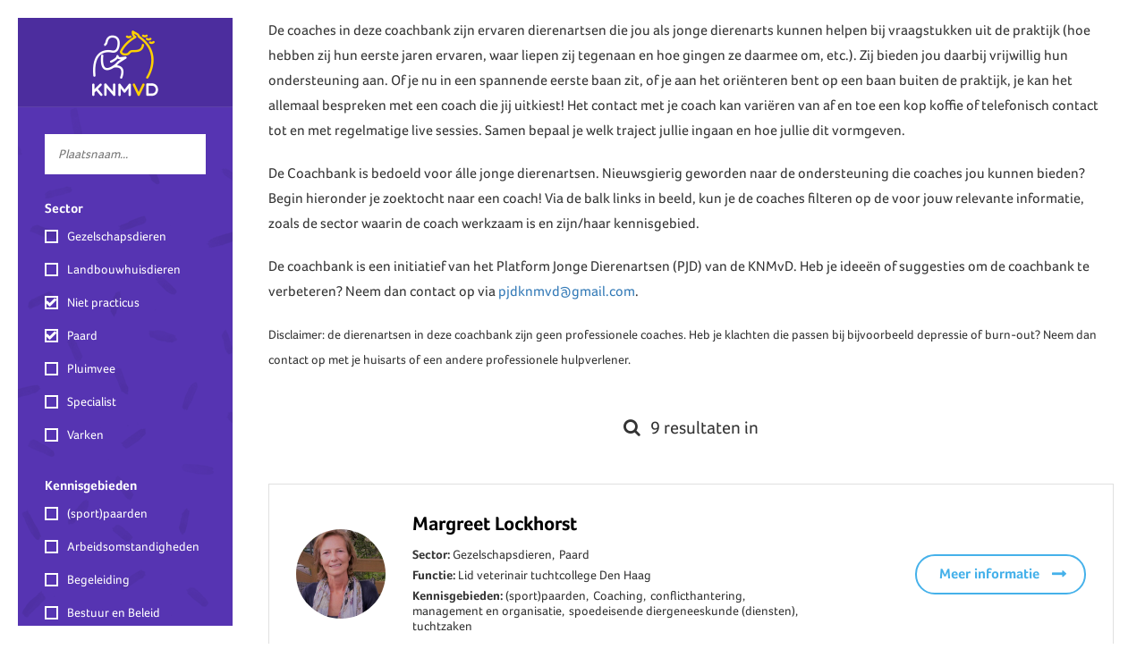

--- FILE ---
content_type: text/css; charset=UTF-8
request_url: https://www.knmvd.nl/app/themes/coachbank/style.css
body_size: 120
content:
/*
Theme Name: KNMvD Coachbank
Theme URI: http://coachbank.knmvd.nl
Author: KNMvD
Author URI: http://coachbank.knmvd.nl
Description: A custom WordPress theme for KNMvD
Version: 0.0.1
License: GNU General Public License v2 or later
License URI: http://www.gnu.org/licenses/gpl-2.0.html
Tags: knmvd
Text Domain: acato
*/

.single-coach__contact-details:before {
    display: none;
}

.single-coach__contact-details-column:not(:last-child) {
    border-right: 1px solid rgba(255,255,255,.1);
}

.single-coach__contact-link-item--phone:before {
    content: "\f0e1";
}